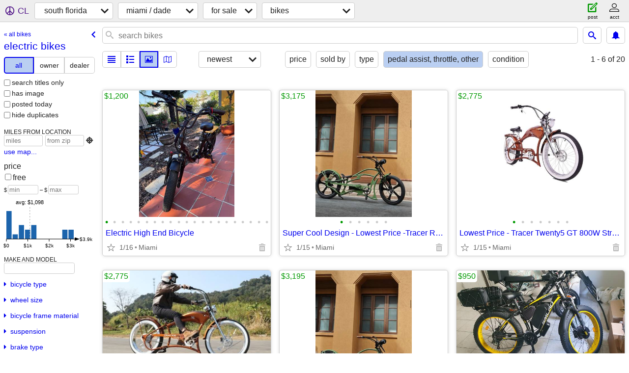

--- FILE ---
content_type: text/html; charset=utf-8
request_url: https://miami.craigslist.org/search/mdc/e-bikes
body_size: 6579
content:
<!DOCTYPE html>
<html>
<head>
    
	<meta charset="UTF-8">
	<meta http-equiv="X-UA-Compatible" content="IE=Edge">
	<meta name="viewport" content="width=device-width,initial-scale=1">
	<meta property="og:site_name" content="craigslist">
	<meta name="twitter:card" content="preview">
	<meta property="og:title" content="miami / dade electric bikes - craigslist">
	<meta name="description" content="miami / dade electric bikes - craigslist">
	<meta property="og:description" content="miami / dade electric bikes - craigslist">
	<meta property="og:url" content="https://miami.craigslist.org/search/mdc/e-bikes">
	<title>miami / dade electric bikes - craigslist</title>
	<link rel="canonical" href="https://miami.craigslist.org/search/mdc/e-bikes">
	<link rel="alternate" href="https://miami.craigslist.org/search/mdc/e-bikes" hreflang="x-default">



    <link rel="icon" href="/favicon.ico" id="favicon" />

<script type="application/ld+json" id="ld_searchpage_data" >
    {"description":"miami / dade electric bikes ","@type":"SearchResultsPage","@context":"https://schema.org","breadcrumb":{"@type":"BreadcrumbList","@context":"https://schema.org","itemListElement":[{"@type":"ListItem","name":"miami.craigslist.org","position":1,"item":"https://miami.craigslist.org"},{"@type":"ListItem","position":2,"name":"miami / dade","item":"https://miami.craigslist.org/mdc/"},{"@type":"ListItem","name":"for sale","position":3,"item":"https://miami.craigslist.org/search/mdc/sss"},{"item":"https://miami.craigslist.org/search/mdc/e-bikes","position":4,"name":"electric bikes","@type":"ListItem"}]}}
</script>


<script type="application/ld+json" id="ld_searchpage_results" >
    {"itemListElement":[{"item":{"description":"","@context":"http://schema.org","@type":"Product","name":"Electric High End Bicycle","offers":{"@type":"Offer","availableAtOrFrom":{"@type":"Place","geo":{"latitude":25.842200230149,"longitude":-80.3071969557037,"@type":"GeoCoordinates"},"address":{"postalCode":"","@type":"PostalAddress","streetAddress":"","addressRegion":"FL","addressLocality":"Miami","addressCountry":""}},"priceCurrency":"USD","price":"1200.00"},"image":["https://images.craigslist.org/00w0w_asiADa3Fqlm_0t20CI_600x450.jpg","https://images.craigslist.org/00I0I_batZQVtYM50_0t20CI_600x450.jpg","https://images.craigslist.org/00U0U_2S1V2nAAXsu_0t20CI_600x450.jpg","https://images.craigslist.org/00Z0Z_3GzDBhbSCXx_0t20CI_600x450.jpg","https://images.craigslist.org/00303_9xP3PrOl99J_0t20CI_600x450.jpg","https://images.craigslist.org/01616_9IjuEg2jNtu_0t20CI_600x450.jpg","https://images.craigslist.org/00d0d_iW4ASFoDG91_0t20CI_600x450.jpg","https://images.craigslist.org/00909_hyvuAZhO6HP_0t20CI_600x450.jpg","https://images.craigslist.org/00U0U_2S1V2nAAXsu_0t20CI_600x450.jpg","https://images.craigslist.org/00I0I_batZQVtYM50_0t20CI_600x450.jpg","https://images.craigslist.org/00d0d_iW4ASFoDG91_0t20CI_600x450.jpg","https://images.craigslist.org/00909_hyvuAZhO6HP_0t20CI_600x450.jpg","https://images.craigslist.org/00W0W_iKYUfkBywP1_0t20CI_600x450.jpg","https://images.craigslist.org/00x0x_lGTiVJijWj3_0t20CI_600x450.jpg","https://images.craigslist.org/00303_9xP3PrOl99J_0t20CI_600x450.jpg","https://images.craigslist.org/01616_9IjuEg2jNtu_0t20CI_600x450.jpg","https://images.craigslist.org/00k0k_lQm2kPSNaKA_0t20CI_600x450.jpg","https://images.craigslist.org/00w0w_asiADa3Fqlm_0t20CI_600x450.jpg","https://images.craigslist.org/00Z0Z_3GzDBhbSCXx_0t20CI_600x450.jpg","https://images.craigslist.org/00U0U_2S1V2nAAXsu_0t20CI_600x450.jpg","https://images.craigslist.org/00I0I_batZQVtYM50_0t20CI_600x450.jpg"]},"position":"0","@type":"ListItem"},{"@type":"ListItem","position":"1","item":{"name":"Super Cool Design - Lowest Price -Tracer Raptor Pro DS 26in 800W e bikes Beach C","@type":"Product","@context":"http://schema.org","description":"","offers":{"price":"3175.00","priceCurrency":"USD","availableAtOrFrom":{"geo":{"@type":"GeoCoordinates","longitude":-80.2330029319429,"latitude":25.7529992958188},"@type":"Place","address":{"@type":"PostalAddress","postalCode":"","addressRegion":"FL","streetAddress":"","addressLocality":"Miami","addressCountry":""}},"@type":"Offer"},"image":["https://images.craigslist.org/00202_aLDZn7zB74h_0ty0CI_600x450.jpg","https://images.craigslist.org/00x0x_4RTHg6bGXlZ_0CI0y2_600x450.jpg","https://images.craigslist.org/00b0b_hZPSgbxa7To_0CI0Cv_600x450.jpg","https://images.craigslist.org/01010_iZgLEr5M7Ua_0z00CI_600x450.jpg","https://images.craigslist.org/00F0F_9NpFQQc93aU_0wV0CI_600x450.jpg","https://images.craigslist.org/00101_6zxMepyEyEs_0uc0CI_600x450.jpg"]}},{"item":{"offers":{"@type":"Offer","availableAtOrFrom":{"address":{"@type":"PostalAddress","postalCode":"","addressCountry":"","addressLocality":"Miami","addressRegion":"FL","streetAddress":""},"@type":"Place","geo":{"@type":"GeoCoordinates","latitude":25.7529992958188,"longitude":-80.2330029319429}},"priceCurrency":"USD","price":"2775.00"},"image":["https://images.craigslist.org/00c0c_gyjMoiGCIGD_0qG0CI_600x450.jpg","https://images.craigslist.org/00707_gAhbDh2MmPj_0sg0CI_600x450.jpg","https://images.craigslist.org/00P0P_e3zFe5SDWsL_0xR0CI_600x450.jpg","https://images.craigslist.org/00r0r_hU8NeaMR8SL_0b80CI_600x450.jpg","https://images.craigslist.org/00k0k_dozBWP4L5lt_0ro0CI_600x450.jpg","https://images.craigslist.org/00808_3Ub05wJkpfe_0jH0CI_600x450.jpg","https://images.craigslist.org/00s0s_F9smdnicSK_0h00CI_600x450.jpg"],"name":"Lowest Price - Tracer Twenty5 GT 800W Stretch Cruiser Beach Chopper E-bike Adult","@type":"Product","@context":"http://schema.org","description":""},"position":"2","@type":"ListItem"},{"item":{"offers":{"priceCurrency":"USD","price":"2775.00","@type":"Offer","availableAtOrFrom":{"address":{"postalCode":"","@type":"PostalAddress","streetAddress":"","addressRegion":"FL","addressCountry":"","addressLocality":"Miami"},"geo":{"longitude":-80.2330029319429,"latitude":25.7529992958188,"@type":"GeoCoordinates"},"@type":"Place"}},"image":["https://images.craigslist.org/00707_4bEz1XATntB_0CI0lj_600x450.jpg","https://images.craigslist.org/00P0P_e3zFe5SDWsL_0xR0CI_600x450.jpg","https://images.craigslist.org/00c0c_gyjMoiGCIGD_0qG0CI_600x450.jpg","https://images.craigslist.org/00707_gAhbDh2MmPj_0sg0CI_600x450.jpg","https://images.craigslist.org/00r0r_hU8NeaMR8SL_0b80CI_600x450.jpg","https://images.craigslist.org/00k0k_dozBWP4L5lt_0ro0CI_600x450.jpg","https://images.craigslist.org/00808_3Ub05wJkpfe_0jH0CI_600x450.jpg","https://images.craigslist.org/00s0s_F9smdnicSK_0h00CI_600x450.jpg"],"name":"Lowest Price - Tracer Twenty5 GT 800W Stretch Cruiser Beach Chopper E-bike Adult","@context":"http://schema.org","@type":"Product","description":""},"position":"3","@type":"ListItem"},{"position":"4","@type":"ListItem","item":{"@context":"http://schema.org","@type":"Product","description":"","name":"Super Cool Design - Lowest Price -Tracer Raptor Pro DS 26in 800W e bikes Beach C","offers":{"availableAtOrFrom":{"address":{"addressCountry":"","addressLocality":"Miami","addressRegion":"FL","streetAddress":"","postalCode":"","@type":"PostalAddress"},"@type":"Place","geo":{"@type":"GeoCoordinates","longitude":-80.2330029319429,"latitude":25.7529992958188}},"@type":"Offer","price":"3195.00","priceCurrency":"USD"},"image":["https://images.craigslist.org/00202_aLDZn7zB74h_0ty0CI_600x450.jpg","https://images.craigslist.org/00t0t_iRC3CFYyfvw_0CI0zM_600x450.jpg","https://images.craigslist.org/00b0b_hZPSgbxa7To_0CI0Cv_600x450.jpg","https://images.craigslist.org/00Z0Z_gXcguYTPFXV_0CI0AN_600x450.jpg","https://images.craigslist.org/01010_iZgLEr5M7Ua_0z00CI_600x450.jpg","https://images.craigslist.org/00F0F_9NpFQQc93aU_0wV0CI_600x450.jpg","https://images.craigslist.org/00101_6zxMepyEyEs_0uc0CI_600x450.jpg"]}},{"position":"5","@type":"ListItem","item":{"offers":{"availableAtOrFrom":{"address":{"@type":"PostalAddress","postalCode":"","addressLocality":"Miami","addressCountry":"","streetAddress":"","addressRegion":"FL"},"geo":{"latitude":25.7538994125149,"longitude":-80.2252983684722,"@type":"GeoCoordinates"},"@type":"Place"},"@type":"Offer","price":"950.00","priceCurrency":"USD"},"image":["https://images.craigslist.org/00m0m_cgy4NwnLdvy_0CI0lM_600x450.jpg","https://images.craigslist.org/00606_iNYMYrvn1pI_0CI0t2_600x450.jpg","https://images.craigslist.org/00h0h_lD43yFNByLq_0CI0t2_600x450.jpg","https://images.craigslist.org/00c0c_6NOxU7vZhGP_0t20CI_600x450.jpg","https://images.craigslist.org/00101_500ahdAO7BX_0CI0t2_600x450.jpg","https://images.craigslist.org/01515_lT15TE4uqWx_0CI0t2_600x450.jpg","https://images.craigslist.org/00y0y_6TXsSR81JbM_0t20CI_600x450.jpg"],"description":"","@type":"Product","@context":"http://schema.org","name":"Electric bike 2000w E bike dual motor"}},{"@type":"ListItem","position":"6","item":{"image":["https://images.craigslist.org/00202_5mYIOeso8PI_0MM132_600x450.jpg","https://images.craigslist.org/00t0t_9fsKxGsQeTo_0t20CI_600x450.jpg","https://images.craigslist.org/00a0a_aLWlk03bY7z_0t20CI_600x450.jpg","https://images.craigslist.org/00m0m_zmdcwAy8Vf_0t20CI_600x450.jpg","https://images.craigslist.org/00L0L_dfP4OXC13fM_0t20CI_600x450.jpg","https://images.craigslist.org/00e0e_bRjeEh3JBtw_0t20CI_600x450.jpg","https://images.craigslist.org/01515_4D2MpYVRmZW_0t20CI_600x450.jpg","https://images.craigslist.org/00R0R_jgRRyfhSirr_0t20CI_600x450.jpg","https://images.craigslist.org/00t0t_QXZy3WyM0C_0t20CI_600x450.jpg","https://images.craigslist.org/00303_3uv6MjzFj5K_0t20CI_600x450.jpg","https://images.craigslist.org/00Q0Q_6hvV3iuoqD2_0t20CI_600x450.jpg"],"offers":{"availableAtOrFrom":{"@type":"Place","geo":{"longitude":-80.1403035173159,"latitude":25.9596995499791,"@type":"GeoCoordinates"},"address":{"addressLocality":"Miami","addressCountry":"","addressRegion":"FL","streetAddress":"","postalCode":"","@type":"PostalAddress"}},"@type":"Offer","price":"1200.00","priceCurrency":"USD"},"@type":"Product","@context":"http://schema.org","description":"","name":"GIANT Fathom 29r /e-bike kit"}},{"item":{"@type":"Product","@context":"http://schema.org","description":"","name":"ASSORTED BIKE & MONTAINBIKE","offers":{"price":"49.00","priceCurrency":"USD","availableAtOrFrom":{"address":{"@type":"PostalAddress","postalCode":"","streetAddress":"","addressRegion":"FL","addressLocality":"Miami","addressCountry":""},"@type":"Place","geo":{"longitude":-80.2252983684722,"latitude":25.7538994125149,"@type":"GeoCoordinates"}},"@type":"Offer"},"image":["https://images.craigslist.org/00R0R_jXem9GcGZwX_0CI0hT_600x450.jpg"]},"position":"7","@type":"ListItem"},{"@type":"ListItem","position":"8","item":{"name":"E bike 20\" tires full suspension","@type":"Product","@context":"http://schema.org","description":"","offers":{"price":"750.00","priceCurrency":"USD","availableAtOrFrom":{"address":{"addressLocality":"Miami","addressCountry":"","addressRegion":"FL","streetAddress":"","@type":"PostalAddress","postalCode":""},"@type":"Place","geo":{"latitude":25.5730000208258,"longitude":-80.3374021447458,"@type":"GeoCoordinates"}},"@type":"Offer"},"image":["https://images.craigslist.org/00A0A_7qd8L6Denlg_0cN089_600x450.jpg","https://images.craigslist.org/01515_4FelXvOTErU_0gN0gq_600x450.jpg","https://images.craigslist.org/00909_c6CacDQ72wM_0hp0jK_600x450.jpg","https://images.craigslist.org/00D0D_6mgkkytjnjP_0hq0iX_600x450.jpg","https://images.craigslist.org/00y0y_jsyAnRLFVUM_0h50gN_600x450.jpg"]}},{"@type":"ListItem","position":"9","item":{"name":"2 Razor MX350 (Certified UL - 2849)","description":"","@context":"http://schema.org","@type":"Product","image":["https://images.craigslist.org/00G0G_6q55iDJBtEP_0t20CI_600x450.jpg","https://images.craigslist.org/00R0R_a7ceQX1UcUv_0t20CI_600x450.jpg","https://images.craigslist.org/00k0k_13RrGYRPTMQ_0t20CI_600x450.jpg","https://images.craigslist.org/00m0m_leUbT03DYQh_0t20CI_600x450.jpg","https://images.craigslist.org/00u0u_bwER7FDKNP4_0t20CI_600x450.jpg","https://images.craigslist.org/00d0d_9Tt5yCEluqm_0CI0t2_600x450.jpg","https://images.craigslist.org/00Z0Z_iILuwXBTs16_0CI0t2_600x450.jpg","https://images.craigslist.org/00j0j_gF2uBRdxCzK_0CI0t2_600x450.jpg","https://images.craigslist.org/00c0c_kEnr8ljMSK6_0CI0t2_600x450.jpg"],"offers":{"@type":"Offer","availableAtOrFrom":{"geo":{"longitude":-80.391797611897,"latitude":25.5302991952304,"@type":"GeoCoordinates"},"@type":"Place","address":{"postalCode":"","@type":"PostalAddress","streetAddress":"","addressRegion":"FL","addressCountry":"","addressLocality":"Homestead"}},"priceCurrency":"USD","price":"120.00"}}},{"@type":"ListItem","position":"10","item":{"name":"Gas powered Mountain Bike","@context":"http://schema.org","@type":"Product","description":"","offers":{"price":"150.00","priceCurrency":"USD","availableAtOrFrom":{"geo":{"latitude":25.6062000602629,"longitude":-80.342600017863,"@type":"GeoCoordinates"},"@type":"Place","address":{"addressLocality":"Miami","addressCountry":"","streetAddress":"","addressRegion":"FL","@type":"PostalAddress","postalCode":""}},"@type":"Offer"},"image":["https://images.craigslist.org/00P0P_fkFHZkRlCJL_0CI0t2_600x450.jpg","https://images.craigslist.org/00202_iivgjm7y73H_0CI0t2_600x450.jpg","https://images.craigslist.org/01414_24BogXXxeY7_0CI0t2_600x450.jpg","https://images.craigslist.org/00x0x_hhXl53Ykwno_0t20CI_600x450.jpg","https://images.craigslist.org/01212_bZLvDB7wxBD_0t20CI_600x450.jpg","https://images.craigslist.org/00z0z_5n7eu2RKdhm_0CI0t2_600x450.jpg","https://images.craigslist.org/00q0q_jbbxUzdX0oU_0CI0t2_600x450.jpg"]}},{"item":{"@type":"Product","@context":"http://schema.org","description":"","name":"Bicicleta Fucare eléctrica NUEVA A","offers":{"priceCurrency":"USD","price":"599.00","@type":"Offer","availableAtOrFrom":{"address":{"@type":"PostalAddress","postalCode":"","addressLocality":"Miami","addressCountry":"","addressRegion":"FL","streetAddress":""},"@type":"Place","geo":{"@type":"GeoCoordinates","longitude":-80.1800003251916,"latitude":25.786699527411}}},"image":["https://images.craigslist.org/00H0H_ctuWs5mWAX1_0CI0lM_600x450.jpg","https://images.craigslist.org/01313_cv3dXmnVc3i_0CI0lM_600x450.jpg","https://images.craigslist.org/00i0i_bMjoKqxuXgz_0d70l7_600x450.jpg"]},"@type":"ListItem","position":"11"},{"position":"12","@type":"ListItem","item":{"offers":{"availableAtOrFrom":{"address":{"streetAddress":"","addressRegion":"FL","addressCountry":"","addressLocality":"Miami","@type":"PostalAddress","postalCode":""},"geo":{"latitude":25.7629000065182,"longitude":-80.1895011113499,"@type":"GeoCoordinates"},"@type":"Place"},"@type":"Offer","price":"1300.00","priceCurrency":"USD"},"image":["https://images.craigslist.org/00A0A_9UrGtDO3S6z_0t20Cz_600x450.jpg","https://images.craigslist.org/00m0m_bchuAKQK9vu_0t20Cz_600x450.jpg","https://images.craigslist.org/01414_ic9608e9aGF_0Cz0t2_600x450.jpg"],"name":"G100 black e bike for sale","description":"","@type":"Product","@context":"http://schema.org"}},{"@type":"ListItem","position":"13","item":{"offers":{"availableAtOrFrom":{"geo":{"longitude":-80.1530008350131,"latitude":25.9284005845062,"@type":"GeoCoordinates"},"@type":"Place","address":{"addressCountry":"","addressLocality":"North Miami Beach","addressRegion":"FL","streetAddress":"","postalCode":"","@type":"PostalAddress"}},"@type":"Offer","price":"700.00","priceCurrency":"USD"},"image":["https://images.craigslist.org/00c0c_chRkXgWS19v_0lE0CI_600x450.jpg","https://images.craigslist.org/00y0y_bXc3SwzB9n6_0m30CI_600x450.jpg","https://images.craigslist.org/00u0u_1dHKWLDFInn_0lk0CI_600x450.jpg","https://images.craigslist.org/00j0j_iJw82MZZbk6_0lo0CI_600x450.jpg","https://images.craigslist.org/00707_gBXE31TsP0N_0ls0CI_600x450.jpg"],"@context":"http://schema.org","@type":"Product","description":"","name":"Bigniu Bgs"}},{"@type":"ListItem","position":"14","item":{"name":"Specialized Turbo levo sl montain bike","description":"","@type":"Product","@context":"http://schema.org","offers":{"availableAtOrFrom":{"geo":{"@type":"GeoCoordinates","latitude":25.5619998041177,"longitude":-80.3104983385191},"@type":"Place","address":{"addressLocality":"Miami","addressCountry":"","streetAddress":"","addressRegion":"FL","postalCode":"","@type":"PostalAddress"}},"@type":"Offer","price":"3900.00","priceCurrency":"USD"},"image":["https://images.craigslist.org/00c0c_kFcUIn2jbEl_0CI0t2_600x450.jpg","https://images.craigslist.org/00A0A_eUjSgEgh8q8_0CI0t2_600x450.jpg","https://images.craigslist.org/00K0K_j8HPcgpCe6x_0CI0t2_600x450.jpg","https://images.craigslist.org/01111_6cX4TFNIMj_0CI0t2_600x450.jpg","https://images.craigslist.org/00Y0Y_1XJErRRBHCO_0CI0t2_600x450.jpg","https://images.craigslist.org/00o0o_eVT2qt4aNjj_0CI0t2_600x450.jpg","https://images.craigslist.org/00y0y_9YQ5UpjCZXY_0CI0t2_600x450.jpg","https://images.craigslist.org/00w0w_1BX5CMmovi_0CI0t2_600x450.jpg","https://images.craigslist.org/00r0r_aI97kxQ6AnH_0CI0t2_600x450.jpg","https://images.craigslist.org/00s0s_8j2XKX2Osyb_0CI0t2_600x450.jpg"]}},{"position":"15","@type":"ListItem","item":{"name":"Jetson Bolt Electric Bike, Foot Pegs, Easy-Folding, Built-in Carrying","@context":"http://schema.org","@type":"Product","description":"","offers":{"@type":"Offer","availableAtOrFrom":{"geo":{"@type":"GeoCoordinates","latitude":25.6963996600299,"longitude":-80.4401008188129},"@type":"Place","address":{"addressRegion":"FL","streetAddress":"","addressLocality":"Miami","addressCountry":"","postalCode":"","@type":"PostalAddress"}},"priceCurrency":"USD","price":"250.00"},"image":["https://images.craigslist.org/00Q0Q_a22SxAuv4lg_0CI0lM_600x450.jpg","https://images.craigslist.org/00n0n_1gVNnP7A0T_0gl0t2_600x450.jpg","https://images.craigslist.org/01111_gqWj08LpYZn_0gl0t2_600x450.jpg","https://images.craigslist.org/00Q0Q_lnnzXM3DabF_0gl0t2_600x450.jpg","https://images.craigslist.org/00101_8svVqvubiRR_0gl0t2_600x450.jpg","https://images.craigslist.org/00m0m_dMTlxZRBDwH_0gl0t2_600x450.jpg"]}},{"item":{"offers":{"price":"75.00","priceCurrency":"USD","availableAtOrFrom":{"@type":"Place","geo":{"@type":"GeoCoordinates","latitude":25.7446003075005,"longitude":-80.2477015912184},"address":{"postalCode":"","@type":"PostalAddress","addressCountry":"","addressLocality":"Miami","streetAddress":"","addressRegion":"FL"}},"@type":"Offer"},"image":["https://images.craigslist.org/00000_dLCdlGDyjAW_0t20CI_600x450.jpg","https://images.craigslist.org/00G0G_fFL9L8sMQOX_0t20CI_600x450.jpg"],"@type":"Product","@context":"http://schema.org","description":"","name":"Escooter"},"@type":"ListItem","position":"16"},{"position":"17","@type":"ListItem","item":{"offers":{"availableAtOrFrom":{"@type":"Place","geo":{"@type":"GeoCoordinates","longitude":-80.2049990467496,"latitude":25.7870003302535},"address":{"@type":"PostalAddress","postalCode":"","addressCountry":"","addressLocality":"Miami","streetAddress":"","addressRegion":"FL"}},"@type":"Offer","price":"1000.00","priceCurrency":"USD"},"image":["https://images.craigslist.org/00P0P_694dvPuzWuy_0t20CI_600x450.jpg","https://images.craigslist.org/00F0F_8EaE2IHM9Ny_0t20CI_600x450.jpg","https://images.craigslist.org/00H0H_bFiPWGRXkRx_0t20CI_600x450.jpg","https://images.craigslist.org/00X0X_jD5tKwH8pUc_0t20CI_600x450.jpg","https://images.craigslist.org/00r0r_7JGJWfpahX_0t20CI_600x450.jpg","https://images.craigslist.org/00i0i_ksyxIWJ7ly_0t20CI_600x450.jpg","https://images.craigslist.org/00v0v_esz6PoU8UZ_0t20CI_600x450.jpg","https://images.craigslist.org/00x0x_59ekGoafohS_0t20CI_600x450.jpg","https://images.craigslist.org/00303_8OSgTbzT1Oe_0t20CI_600x450.jpg"],"name":"Electric bike","description":"","@context":"http://schema.org","@type":"Product"}},{"item":{"description":"","@context":"http://schema.org","@type":"Product","name":"Bicicleta para ejercicios","offers":{"price":"350.00","priceCurrency":"USD","availableAtOrFrom":{"@type":"Place","geo":{"@type":"GeoCoordinates","longitude":-80.3084001670735,"latitude":25.7421990413812},"address":{"@type":"PostalAddress","postalCode":"","addressRegion":"FL","streetAddress":"","addressLocality":"Miami","addressCountry":""}},"@type":"Offer"},"image":["https://images.craigslist.org/00n0n_1XwiJHI99d8_0ta0CI_600x450.jpg","https://images.craigslist.org/00808_3KO2BcY3dSs_0hS0CI_600x450.jpg"]},"@type":"ListItem","position":"18"}],"@context":"https://schema.org","@type":"ItemList"}
</script>

    <style>
        body {
            font-family: sans-serif;
        }

        #no-js {
            position: fixed;
            z-index: 100000;
            top: 0;
            bottom: 0;
            left: 0;
            right: 0;
            overflow:auto;
            margin: 0;
            background: transparent;
        }

        #no-js h1 {
            margin: 0;
            padding: .5em;
            color: #00E;
            background-color: #cccccc;
        }

        #no-js  p {
            margin: 1em;
        }

        .no-js header,
        .no-js form,
        .no-js .tsb,
        .unsupported-browser header,
        .unsupported-browser form,
        .unsupported-browser .tsb {
            display: none;
        }

        #curtain {
            display: none;
            position: fixed;
            z-index: 9000;
            top: 0;
            bottom: 0;
            left: 0;
            right: 0;
            margin: 0;
            padding: 0;
            border: 0;
            background: transparent;
        }

        .show-curtain #curtain {
            display: block;
        }

        #curtain .cover,
        #curtain .content {
            position: absolute;
            display: block;
            top: 0;
            bottom: 0;
            left: 0;
            right: 0;
            margin: 0;
            padding: 0;
            border: 0;
        }

        #curtain .cover {
            z-index: 1;
            background-color: white;
        }

        .show-curtain #curtain .cover {
            opacity: 0.7;
        }

        .show-curtain.clear #curtain .cover {
            opacity: 0;
        }

        .show-curtain.opaque #curtain .cover {
            opacity: 1;
        }

        #curtain .content {
            z-index: 2;
            background: transparent;
            color: #00E;

            display: flex;
            flex-direction: column;
            justify-content: center;
            align-items: center;
        }

        .unrecoverable #curtain .content,
        .unsupported-browser #curtain .content {
            display: block;
            align-items: start;
        }

        #curtain h1 {
            margin: 0;
            padding: .5em;
            background-color: #cccccc;
        }

        #curtain  p {
            margin: 1em;
            color: black;
        }

        .pacify #curtain .icom-:after {
            content: "\eb23";
        }

        #curtain .text {
            display: none;
        }

        .loading #curtain .text.loading,
        .reading #curtain .text.reading,
        .writing #curtain .text.writing,
        .saving #curtain .text.saving,
        .searching #curtain .text.searching,
        .unrecoverable #curtain .text.unrecoverable,
        .message #curtain .text.message {
            display: block;
        }

        .unrecoverable #curtain .text.unrecoverable {
        }

        @keyframes rotate {
            from {
                transform: rotate(0deg);
            }
            to {
                transform: rotate(359deg);
            }
        }

        .pacify #curtain .icom- {
            font-size: 3em;
            animation: rotate 2s infinite linear;
        }
    </style>

    <style>
        body {
            margin: 0;
            border: 0;
            padding: 0;
        }

        ol.cl-static-search-results, .cl-static-header {
            display:none;
        }

        .no-js ol.cl-static-search-results, .no-js .cl-static-header {
            display:block;
        }
    </style>


</head>

<body  class="no-js"  >



    <div class="cl-content">
        <main>
        </main>
    </div>

    <div id="curtain">
        <div class="cover"></div>
        <div class="content">
            <div class="icom-"></div>
            <div class="text loading">loading</div>
            <div class="text reading">reading</div>
            <div class="text writing">writing</div>
            <div class="text saving">saving</div>
            <div class="text searching">searching</div>
            <div id="curtainText" class="text message"></div>
            <div class="text unrecoverable">
                 <p><a id="cl-unrecoverable-hard-refresh" href="#" onclick="location.reload(true);">refresh the page.</a></p>
             </div>
         </div>
    </div>



    <script>
        (function() {
            try {
                window.onpageshow = function(event) {
                    if (event.persisted && cl.upTime()>1000 && /iPhone/.test(navigator.userAgent)) {
                        window.location.reload();
                    }
                };

                window.addEventListener('DOMContentLoaded', function() {
                    document.body.classList.remove('no-js');
                });
                document.body.classList.remove('no-js');
            } catch(e) {
                console.log(e);
            }
        })();
    </script>

    
     
     <script src="https://www.craigslist.org/static/www/d58afecda5261cb9fcb91b2d144412254d004485.js" crossorigin="anonymous"></script>
     <script>
         window.cl.init(
             'https://www.craigslist.org/static/www/',
             '',
             'www',
             'search',
             {
'defaultLocale': "en_US",
'initialCategoryAbbr': "bia",
'location': {"lon":-80.24,"city":"Miami","lat":25.813,"region":"FL","areaId":20,"postal":"33142","country":"US","radius":1.9,"url":"miami.craigslist.org"},
'seoLinks': 0
},
             0
         );
     </script>
     

    
    <iframe id="cl-local-storage" src="https://www.craigslist.org/static/www/localStorage-092e9f9e2f09450529e744902aa7cdb3a5cc868d.html" style="display:none;"></iframe>
    


    <script>
        window.cl.specialCurtainMessages = {
            unsupportedBrowser: [
                "We've detected you are using a browser that is missing critical features.",
                "Please visit craigslist from a modern browser."
            ],
            unrecoverableError: [
                "There was an error loading the page."
            ]
        };
    </script>
    <div class="cl-static-header">
        <a href="/">craigslist</a>
            <h1>miami / dade electric bikes </h1>
    </div>

    <ol class="cl-static-search-results">
        <li class="cl-static-hub-links">
            <div>see also</div>
                <p>
                    <a href="https://miami.craigslist.org/search/mdc/e-bikes">
                        electric bikes
                    </a>
                </p>
                <p>
                    <a href="https://miami.craigslist.org/search/mdc/kids-bikes">
                        kids bikes
                    </a>
                </p>
                <p>
                    <a href="https://miami.craigslist.org/search/mdc/mountain-bikes">
                        mountain bikes
                    </a>
                </p>
                <p>
                    <a href="https://miami.craigslist.org/search/mdc/road-bikes">
                        road bikes
                    </a>
                </p>
        </li>
        <li class="cl-static-search-result" title="Electric High End Bicycle">
            <a href="https://miami.craigslist.org/mdc/bik/d/miami-electric-high-end-bicycle/7907469304.html">
                <div class="title">Electric High End Bicycle</div>

                <div class="details">
                    <div class="price">$1,200</div>
                    <div class="location">
                        Miami
                    </div>
                </div>
            </a>
        </li>
        <li class="cl-static-search-result" title="Super Cool Design - Lowest Price -Tracer Raptor Pro DS 26in 800W e bikes Beach C">
            <a href="https://miami.craigslist.org/mdc/bik/d/miami-super-cool-design-lowest-price/7877669971.html">
                <div class="title">Super Cool Design - Lowest Price -Tracer Raptor Pro DS 26in 800W e bikes Beach C</div>

                <div class="details">
                    <div class="price">$3,175</div>
                    <div class="location">
                        Miami
                    </div>
                </div>
            </a>
        </li>
        <li class="cl-static-search-result" title="Lowest Price - Tracer Twenty5 GT 800W Stretch Cruiser Beach Chopper E-bike Adult">
            <a href="https://miami.craigslist.org/mdc/bik/d/miami-lowest-price-tracer-twenty5-gt/7872561008.html">
                <div class="title">Lowest Price - Tracer Twenty5 GT 800W Stretch Cruiser Beach Chopper E-bike Adult</div>

                <div class="details">
                    <div class="price">$2,775</div>
                    <div class="location">
                        Miami
                    </div>
                </div>
            </a>
        </li>
        <li class="cl-static-search-result" title="Lowest Price - Tracer Twenty5 GT 800W Stretch Cruiser Beach Chopper E-bike Adult">
            <a href="https://miami.craigslist.org/mdc/bik/d/miami-lowest-price-tracer-twenty5-gt/7877670565.html">
                <div class="title">Lowest Price - Tracer Twenty5 GT 800W Stretch Cruiser Beach Chopper E-bike Adult</div>

                <div class="details">
                    <div class="price">$2,775</div>
                    <div class="location">
                        Miami
                    </div>
                </div>
            </a>
        </li>
        <li class="cl-static-search-result" title="Super Cool Design - Lowest Price -Tracer Raptor Pro DS 26in 800W e bikes Beach C">
            <a href="https://miami.craigslist.org/mdc/bik/d/miami-super-cool-design-lowest-price/7872568947.html">
                <div class="title">Super Cool Design - Lowest Price -Tracer Raptor Pro DS 26in 800W e bikes Beach C</div>

                <div class="details">
                    <div class="price">$3,195</div>
                    <div class="location">
                        Miami
                    </div>
                </div>
            </a>
        </li>
        <li class="cl-static-search-result" title="Electric bike 2000w E bike dual motor">
            <a href="https://miami.craigslist.org/mdc/bik/d/miami-electric-bike-2000w-bike-dual/7908749802.html">
                <div class="title">Electric bike 2000w E bike dual motor</div>

                <div class="details">
                    <div class="price">$950</div>
                    <div class="location">
                        Miami
                    </div>
                </div>
            </a>
        </li>
        <li class="cl-static-search-result" title="GIANT Fathom 29r /e-bike kit">
            <a href="https://miami.craigslist.org/mdc/bik/d/miami-giant-fathom-29r-bike-kit/7906338982.html">
                <div class="title">GIANT Fathom 29r /e-bike kit</div>

                <div class="details">
                    <div class="price">$1,200</div>
                    <div class="location">
                        Aventura miami,fl
                    </div>
                </div>
            </a>
        </li>
        <li class="cl-static-search-result" title="ASSORTED BIKE &amp; MONTAINBIKE">
            <a href="https://miami.craigslist.org/mdc/bik/d/miami-assorted-bike-montainbike/7902528926.html">
                <div class="title">ASSORTED BIKE &amp; MONTAINBIKE</div>

                <div class="details">
                    <div class="price">$49</div>
                    <div class="location">
                        Miami
                    </div>
                </div>
            </a>
        </li>
        <li class="cl-static-search-result" title="E bike 20&quot; tires full suspension">
            <a href="https://miami.craigslist.org/mdc/bik/d/miami-bike-20-tires-full-suspension/7905048031.html">
                <div class="title">E bike 20&quot; tires full suspension</div>

                <div class="details">
                    <div class="price">$750</div>
                    <div class="location">
                        Cutler Bay
                    </div>
                </div>
            </a>
        </li>
        <li class="cl-static-search-result" title="2 Razor MX350 (Certified UL - 2849)">
            <a href="https://miami.craigslist.org/mdc/bik/d/homestead-razor-mx350-certified-ul/7907887948.html">
                <div class="title">2 Razor MX350 (Certified UL - 2849)</div>

                <div class="details">
                    <div class="price">$120</div>
                    <div class="location">
                        Miami-Dade
                    </div>
                </div>
            </a>
        </li>
        <li class="cl-static-search-result" title="Gas powered Mountain Bike">
            <a href="https://miami.craigslist.org/mdc/bik/d/miami-gas-powered-mountain-bike/7907864782.html">
                <div class="title">Gas powered Mountain Bike</div>

                <div class="details">
                    <div class="price">$150</div>
                    <div class="location">
                        Coral Reef
                    </div>
                </div>
            </a>
        </li>
        <li class="cl-static-search-result" title="Bicicleta Fucare eléctrica NUEVA A">
            <a href="https://miami.craigslist.org/mdc/bik/d/miami-bicicleta-fucare-elctrica-nueva/7907248538.html">
                <div class="title">Bicicleta Fucare eléctrica NUEVA A</div>

                <div class="details">
                    <div class="price">$599</div>
                    <div class="location">
                        Miami
                    </div>
                </div>
            </a>
        </li>
        <li class="cl-static-search-result" title="G100 black e bike for sale">
            <a href="https://miami.craigslist.org/mdc/bik/d/miami-g100-black-bike-for-sale/7907078235.html">
                <div class="title">G100 black e bike for sale</div>

                <div class="details">
                    <div class="price">$1,300</div>
                    <div class="location">
                        Brickell, Miami.
                    </div>
                </div>
            </a>
        </li>
        <li class="cl-static-search-result" title="RAZOR POCKET MOD ELECTRIC SCOOTER">
            <a href="https://miami.craigslist.org/mdc/bik/d/miami-razor-pocket-mod-electric-scooter/7906655258.html">
                <div class="title">RAZOR POCKET MOD ELECTRIC SCOOTER</div>

                <div class="details">
                    <div class="price">$250</div>
                    <div class="location">
                        Miami
                    </div>
                </div>
            </a>
        </li>
        <li class="cl-static-search-result" title="Bigniu Bgs">
            <a href="https://miami.craigslist.org/mdc/bik/d/north-miami-beach-bigniu-bgs/7906196757.html">
                <div class="title">Bigniu Bgs</div>

                <div class="details">
                    <div class="price">$700</div>
                    <div class="location">
                        North Miami Beach
                    </div>
                </div>
            </a>
        </li>
        <li class="cl-static-search-result" title="Specialized Turbo levo sl montain bike">
            <a href="https://miami.craigslist.org/mdc/bik/d/miami-specialized-turbo-levo-sl-montain/7906009255.html">
                <div class="title">Specialized Turbo levo sl montain bike</div>

                <div class="details">
                    <div class="price">$3,900</div>
                    <div class="location">
                        Miami
                    </div>
                </div>
            </a>
        </li>
        <li class="cl-static-search-result" title="Jetson Bolt Electric Bike, Foot Pegs, Easy-Folding, Built-in Carrying">
            <a href="https://miami.craigslist.org/mdc/bik/d/miami-jetson-bolt-electric-bike-foot/7903350478.html">
                <div class="title">Jetson Bolt Electric Bike, Foot Pegs, Easy-Folding, Built-in Carrying</div>

                <div class="details">
                    <div class="price">$250</div>
                    <div class="location">
                        miami / dade county
                    </div>
                </div>
            </a>
        </li>
        <li class="cl-static-search-result" title="Escooter">
            <a href="https://miami.craigslist.org/mdc/bik/d/miami-escooter/7904313907.html">
                <div class="title">Escooter</div>

                <div class="details">
                    <div class="price">$75</div>
                    <div class="location">
                        Miami
                    </div>
                </div>
            </a>
        </li>
        <li class="cl-static-search-result" title="Electric bike">
            <a href="https://miami.craigslist.org/mdc/bik/d/miami-electric-bike/7903751912.html">
                <div class="title">Electric bike</div>

                <div class="details">
                    <div class="price">$1,000</div>
                    <div class="location">
                        Miami
                    </div>
                </div>
            </a>
        </li>
        <li class="cl-static-search-result" title="Bicicleta para ejercicios">
            <a href="https://miami.craigslist.org/mdc/bik/d/miami-bicicleta-para-ejercicios/7903658748.html">
                <div class="title">Bicicleta para ejercicios</div>

                <div class="details">
                    <div class="price">$350</div>
                    <div class="location">
                        Miami
                    </div>
                </div>
            </a>
        </li>
    </ol>
</body>
</html>


--- FILE ---
content_type: text/json; charset=UTF-8
request_url: https://miami.craigslist.org/search/field/price?cl_url=https%3A%2F%2Fmiami.craigslist.org%2Fsearch%2Fmdc%2Fe-bikes
body_size: 105
content:
{"data":{"error":"","values":[49,75,120,150,250,250,350,599,700,750,950,1000,1200,1200,1300,2775,2775,3175,3195,3900]}}